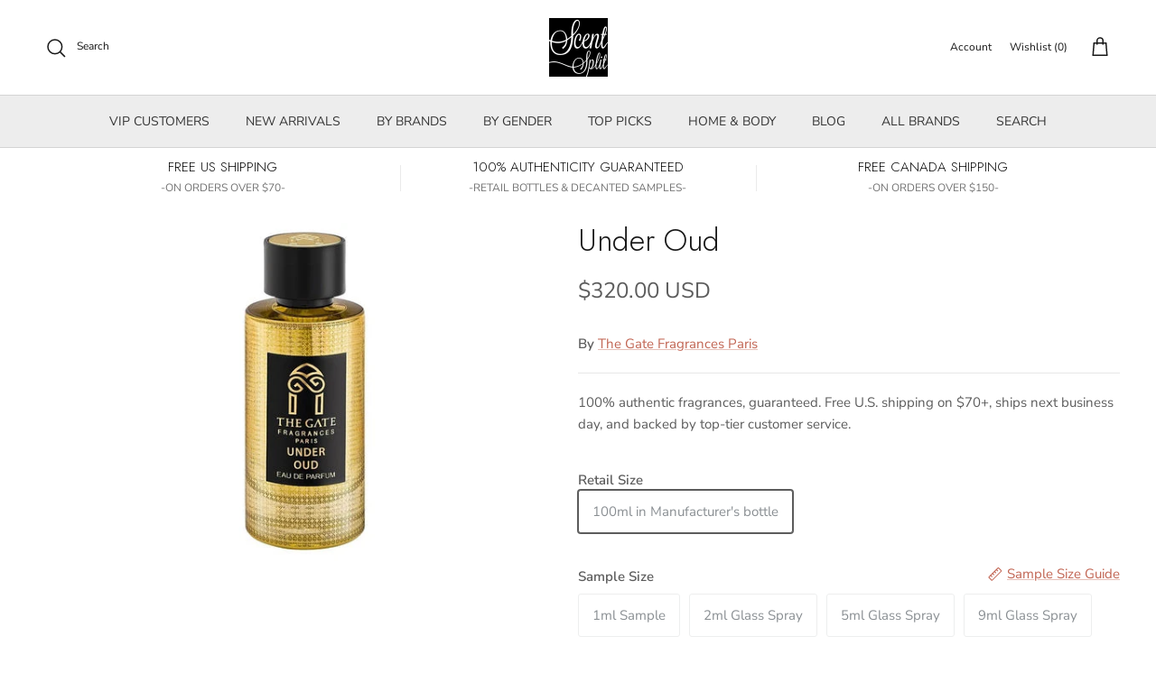

--- FILE ---
content_type: text/html; charset=utf-8
request_url: https://www.scentsplit.com/search?q=handle:%22after-hours-with-emily%22%20OR%20handle:%22sandalwood-edit-by-scenttakes%22%20OR%20handle:%22cozy-vanilla-chosen-by-scenttakes%22%20OR%20handle:%22fall-favorites-apple-edition%22%20OR%20handle:%22the-gate-fragrances-paris-under-oud-sample-decants%22&type=product&view=bss.product.labels
body_size: 1305
content:
[{"id":7543456268488,"title":"Under Oud","vendor":"The Gate Fragrances Paris","tags": ["Benzoin","BF20","Castoreum","Cedar","Eau de Parfum","For Her","For Him","Geranium","In Production","Musk","notx","Oak","Olibanum","Oud","Patchouli","Plum","PO-DISABLED","retail","Saffron","Sage","Sandalwood","spo-default","spo-enabled","spo-notify-me-disabled","Tonka Bean","Vanilla","Vetiver"],"handle":"the-gate-fragrances-paris-under-oud-sample-decants","available":true,"inventory":2,"compare_at_price_max":0,"compare_at_price_min":0,"price":699,"price_max":32000,"price_min":699,"publish_at":"2023-05-02 21:36:05 -0500","inventory_management":"shopify","inventory_policy":"continue","variants": [{"id":42661658689736,"title":"100ml in Manufacturer's bottle","available":true,"image":null,"price":32000,"inventory_management":"shopify","inventory_policy":"continue","compare_at_price":0,"quantity":2},{"id":42661658722504,"title":"1ml Sample","available":true,"image":null,"price":699,"inventory_management":"shopify","inventory_policy":"deny","compare_at_price":0,"quantity":278},{"id":42661658755272,"title":"2ml Glass Spray","available":true,"image":null,"price":1299,"inventory_management":"shopify","inventory_policy":"deny","compare_at_price":0,"quantity":139},{"id":42661658788040,"title":"5ml Glass Spray","available":true,"image":null,"price":2599,"inventory_management":"shopify","inventory_policy":"continue","compare_at_price":0,"quantity":55},{"id":42661658820808,"title":"9ml Glass Spray","available":true,"image":null,"price":4399,"inventory_management":"shopify","inventory_policy":"continue","compare_at_price":0,"quantity":30}],"collections": [627118833864,159634116,159634052,600234557640,162123588],"format_money": "\u003cspan class=money\u003e${{amount}} USD\u003c\/span\u003e"},{"id":8270104625352,"title":"After-Hours with Emily","vendor":"Scent Split","tags": ["Bergamot","Eucalyptus","Fig","In Production","Iris","judgeme_excluded","Lavender","Musk","new","Oak","Orange","SEARCHANISE_IGNORE","spo-cs-disabled","spo-default","spo-disabled","spo-notify-me-disabled","Tea","Tonka Bean","Whiskey"],"handle":"after-hours-with-emily","available":true,"inventory":180,"compare_at_price_max":0,"compare_at_price_min":0,"price":4900,"price_max":4900,"price_min":4900,"publish_at":"2026-01-20 03:44:59 -0600","inventory_management":"shopify","inventory_policy":"deny","variants": [{"id":44903433142472,"title":"Default Title","available":true,"image":null,"price":4900,"inventory_management":"shopify","inventory_policy":"deny","compare_at_price":null,"quantity":180}],"collections": [578705195208,157328834648],"format_money": "\u003cspan class=money\u003e${{amount}} USD\u003c\/span\u003e"},{"id":8258799370440,"title":"Fall Favorites: Apple Edition","vendor":"Scent Split","tags": ["Amber","Bergamot","Caramel","Cedar","Cinnamon","Cocoa","In Production","judgeme_excluded","Musk","Oak","SEARCHANISE_IGNORE","spo-cs-disabled","spo-default","spo-disabled","spo-notify-me-disabled","Vanilla"],"handle":"fall-favorites-apple-edition","available":true,"inventory":14,"compare_at_price_max":0,"compare_at_price_min":0,"price":4900,"price_max":4900,"price_min":4900,"publish_at":"2025-11-23 00:00:50 -0600","inventory_management":"shopify","inventory_policy":"deny","variants": [{"id":44857148047560,"title":"Default Title","available":true,"image":null,"price":4900,"inventory_management":"shopify","inventory_policy":"deny","compare_at_price":null,"quantity":14}],"collections": [157328834648,627087802568],"format_money": "\u003cspan class=money\u003e${{amount}} USD\u003c\/span\u003e"},{"id":8266485727432,"title":"Sandalwood Edit by Scenttakes","vendor":"Scent Split","tags": ["Benzoin","Ginger","In Production","Iris","judgeme_excluded","Musk","Oak","Resins","Sandalwood","SEARCHANISE_IGNORE","spo-cs-disabled","spo-default","spo-disabled","spo-notify-me-disabled","Tonka Bean","Vanilla"],"handle":"sandalwood-edit-by-scenttakes","available":false,"inventory":null,"compare_at_price_max":0,"compare_at_price_min":0,"price":4500,"price_max":4500,"price_min":4500,"publish_at":"2026-01-07 04:16:23 -0600","inventory_management":null,"inventory_policy":null,"variants": [{"id":44892665839816,"title":"Default Title","available":false,"image":null,"price":4500,"inventory_management":"shopify","inventory_policy":"deny","compare_at_price":null,"quantity":-197}],"collections": [157328834648,627087802568],"format_money": "\u003cspan class=money\u003e${{amount}} USD\u003c\/span\u003e"}]

--- FILE ---
content_type: text/javascript; charset=utf-8
request_url: https://www.scentsplit.com/cart.js
body_size: -9
content:
{"token":"hWN7ypWT0KejYQHrL5nKokfC?key=ea41b8a02ebc99532a0093a3f32873b2","note":"","attributes":{},"original_total_price":0,"total_price":0,"total_discount":0,"total_weight":0.0,"item_count":0,"items":[],"requires_shipping":false,"currency":"USD","items_subtotal_price":0,"cart_level_discount_applications":[],"discount_codes":[]}

--- FILE ---
content_type: text/javascript; charset=utf-8
request_url: https://www.scentsplit.com/products/the-gate-fragrances-paris-under-oud-sample-decants.js
body_size: 1412
content:
{"id":7543456268488,"title":"Under Oud","handle":"the-gate-fragrances-paris-under-oud-sample-decants","description":"\u003cp\u003eUnder Oud  by The Gate Fragrances Paris is a \u003cstrong\u003eWoody Spicy\u003c\/strong\u003e fragrance for \u003cstrong\u003eWomen \u0026amp; Men\u003c\/strong\u003e. \u003c\/p\u003e\u003cp\u003eA pure oriental flavor of sophisticated oud gardens brings us to the final destination of the golden treasures, enriched with authentic tastes of the Middle East soul.\u003cbr\u003e\u003cbr\u003eThe Under Oud fragrance combines the secrecy of the most expensive oud, which is translated into hot and bracing notes of pepper, aromatic olibanum, powdery geranium, soft sage and dark plum at the top, intimates saffron, fir balsam, Siberian fir needle and a mixture of cedar, vetiver and sandal wood vibrations in the heart refine the special, rich signature of the perfume. Sweet and daring vanilla, seductive tonka beans and oud, animalic musk and wet lichen enhances oriental authenticity.\u003c\/p\u003e\u003cp\u003eRelease Year: \u003cstrong\u003e2018\u003c\/strong\u003e\u003c\/p\u003e\u003cp\u003eConcentration: \u003cstrong\u003eEau de Parfum\u003c\/strong\u003e\u003c\/p\u003e\u003cp\u003eNose: \u003cstrong\u003e  \u003c\/strong\u003e\u003c\/p\u003e\u003cp\u003e\u003cstrong\u003e \u003c\/strong\u003e\u003c\/p\u003e\u003cp\u003e\u003cstrong\u003eNotes: \u003c\/strong\u003e\u003c\/p\u003e\u003cp\u003eTop notes: Pepper, Olibanum, Geranium, Sage and Plum.\u003cbr\u003eMiddle notes: Balsam Fir, Fir, Vetiver, Sandalwood, Saffron, Patchouli and Cedar.\u003cbr\u003eBase notes: Castoreum, Vanilla, Benzoin, Tonka Bean, Agarwood (Oud), Musk, Guaiac Wood and Moss.\u003c\/p\u003e\u003cp\u003e\u003cstrong\u003eIngredients: \u003c\/strong\u003eAlcohol Parfum (Fragrance), Aqua (Water), Coumarin, Citronellol, Alpha Iso methyl Ionone, Limonene, Geraniol, Benzyl Benzoate, Linalool, Eugenol, Benzyl Cinnamate, Isoeugenol, Farnesol, Citral.\u003c\/p\u003e","published_at":"2023-05-02T21:36:05-05:00","created_at":"2023-04-25T15:16:57-05:00","vendor":"The Gate Fragrances Paris","type":"Perfume \u0026 Cologne","tags":["Benzoin","BF20","Castoreum","Cedar","Eau de Parfum","For Her","For Him","Geranium","In Production","Musk","notx","Oak","Olibanum","Oud","Patchouli","Plum","PO-DISABLED","retail","Saffron","Sage","Sandalwood","spo-default","spo-enabled","spo-notify-me-disabled","Tonka Bean","Vanilla","Vetiver"],"price":699,"price_min":699,"price_max":32000,"available":true,"price_varies":true,"compare_at_price":0,"compare_at_price_min":0,"compare_at_price_max":0,"compare_at_price_varies":false,"variants":[{"id":42661658689736,"title":"100ml in Manufacturer's bottle","option1":"100ml in Manufacturer's bottle","option2":null,"option3":null,"sku":"ZRTL - THE GATE FRAGRANCES PARIS@100_7543456268488","requires_shipping":true,"taxable":true,"featured_image":null,"available":true,"name":"Under Oud - 100ml in Manufacturer's bottle","public_title":"100ml in Manufacturer's bottle","options":["100ml in Manufacturer's bottle"],"price":32000,"weight":501,"compare_at_price":0,"inventory_quantity":2,"inventory_management":"shopify","inventory_policy":"continue","barcode":"3715678771363","quantity_rule":{"min":1,"max":null,"increment":1},"quantity_price_breaks":[],"requires_selling_plan":false,"selling_plan_allocations":[]},{"id":42661658722504,"title":"1ml Sample","option1":"1ml Sample","option2":null,"option3":null,"sku":"THE GATE FRAGRANCES PARIS@1_7543456268488","requires_shipping":true,"taxable":true,"featured_image":null,"available":true,"name":"Under Oud - 1ml Sample","public_title":"1ml Sample","options":["1ml Sample"],"price":699,"weight":1,"compare_at_price":0,"inventory_quantity":50,"inventory_management":"shopify","inventory_policy":"deny","barcode":"","quantity_rule":{"min":1,"max":null,"increment":1},"quantity_price_breaks":[],"requires_selling_plan":false,"selling_plan_allocations":[]},{"id":42661658755272,"title":"2ml Glass Spray","option1":"2ml Glass Spray","option2":null,"option3":null,"sku":"THE GATE FRAGRANCES PARIS@2_7543456268488","requires_shipping":true,"taxable":true,"featured_image":null,"available":true,"name":"Under Oud - 2ml Glass Spray","public_title":"2ml Glass Spray","options":["2ml Glass Spray"],"price":1299,"weight":2,"compare_at_price":0,"inventory_quantity":50,"inventory_management":"shopify","inventory_policy":"deny","barcode":"","quantity_rule":{"min":1,"max":null,"increment":1},"quantity_price_breaks":[],"requires_selling_plan":false,"selling_plan_allocations":[]},{"id":42661658788040,"title":"5ml Glass Spray","option1":"5ml Glass Spray","option2":null,"option3":null,"sku":"THE GATE FRAGRANCES PARIS@5_7543456268488","requires_shipping":true,"taxable":true,"featured_image":null,"available":true,"name":"Under Oud - 5ml Glass Spray","public_title":"5ml Glass Spray","options":["5ml Glass Spray"],"price":2599,"weight":5,"compare_at_price":0,"inventory_quantity":50,"inventory_management":"shopify","inventory_policy":"continue","barcode":"","quantity_rule":{"min":1,"max":null,"increment":1},"quantity_price_breaks":[],"requires_selling_plan":false,"selling_plan_allocations":[]},{"id":42661658820808,"title":"9ml Glass Spray","option1":"9ml Glass Spray","option2":null,"option3":null,"sku":"THE GATE FRAGRANCES PARIS@9_7543456268488","requires_shipping":true,"taxable":true,"featured_image":null,"available":true,"name":"Under Oud - 9ml Glass Spray","public_title":"9ml Glass Spray","options":["9ml Glass Spray"],"price":4399,"weight":9,"compare_at_price":0,"inventory_quantity":30,"inventory_management":"shopify","inventory_policy":"continue","barcode":"","quantity_rule":{"min":1,"max":null,"increment":1},"quantity_price_breaks":[],"requires_selling_plan":false,"selling_plan_allocations":[]}],"images":["\/\/cdn.shopify.com\/s\/files\/1\/0986\/0644\/files\/Under-Oud-Perfume-Cologne-The-Gate-Fragrances-Paris-sample-decants-SCENTSPLIT.jpg?v=1743659318"],"featured_image":"\/\/cdn.shopify.com\/s\/files\/1\/0986\/0644\/files\/Under-Oud-Perfume-Cologne-The-Gate-Fragrances-Paris-sample-decants-SCENTSPLIT.jpg?v=1743659318","options":[{"name":"Size","position":1,"values":["100ml in Manufacturer's bottle","1ml Sample","2ml Glass Spray","5ml Glass Spray","9ml Glass Spray"]}],"url":"\/products\/the-gate-fragrances-paris-under-oud-sample-decants","media":[{"alt":"Under Oud-The Gate Fragrances Paris samples \u0026 decants -Scent Split","id":26690487681224,"position":1,"preview_image":{"aspect_ratio":0.8,"height":400,"width":320,"src":"https:\/\/cdn.shopify.com\/s\/files\/1\/0986\/0644\/files\/Under-Oud-Perfume-Cologne-The-Gate-Fragrances-Paris-sample-decants-SCENTSPLIT.jpg?v=1743659318"},"aspect_ratio":0.8,"height":400,"media_type":"image","src":"https:\/\/cdn.shopify.com\/s\/files\/1\/0986\/0644\/files\/Under-Oud-Perfume-Cologne-The-Gate-Fragrances-Paris-sample-decants-SCENTSPLIT.jpg?v=1743659318","width":320}],"requires_selling_plan":false,"selling_plan_groups":[]}

--- FILE ---
content_type: application/javascript; charset=utf-8
request_url: https://searchanise-ef84.kxcdn.com/preload_data.8D0r8p2Y8b.js
body_size: 13922
content:
window.Searchanise.preloadedSuggestions=['tom ford','parfum de marly','baccarat rouge 540','parfums de marly','by kilian','bianco latte','bond no 9','serge lutens','creed aventus','ex nihilo','le labo','mind games','boadicea the victorious','yves saint laurent','initio parfums','jean paul gaultier','tiziana terenzi','house of bo','fragrance du bois','louis imagination','grand soir','roja dove','baccarat rouge','arabian oud','ormonde jayne','louis v','xerjoff naxos','angels share','jo malone','le labo another 13','god of fire','giorgio armani','stronger with you','dolce and gabbana','vanilla powder','dries van noten','portrait of a lady','escapade gourmand','juliette has a gun','imaginary authors','roja elysium','maison crivelli','carolina herrera','maison margiela','gris charnel','givenchy gentleman','oud for greatness','mancera cedrat boise','musk therapy','perfume de marly','nishane ani','tom ford oud wood','navitus parfums','clive christian','byredo bal d\'afrique','diptyque philosykos','bdk parfums','guidance amouage','amouage reflection','spicebomb extreme','delina exclusif','creed samples','angel dust','santal 33 eau de parfum le labo','roja parfums','orto parisi','profumum roma','guerlain sample','mojave ghost','layton parfums de marly','hibiscus mahajád','fire at will','kay ali','blanche bete','side effect','vibrato sospiro','house of sillage','frederic malle','burberry her','love don\'t be shy','bleu de','tobacco vanille','by killian','nishane hacivat','ds & durga','oud mood','black opium','born to stand out','creed silver mountain water','one day','acqua di parma','goldfield and banks','tom ford lost cherry','lorenzo pazzaglia','happy dust','gourmand vanilla','erba pura','black phantom','maison francis kurkdijan','blue talisman','city rhythm','amouage guidance','white rice','mango skin','the harmonist','eau duelle','theodoros kalotinis','tihota indult','montale intense cafe','kilian angel\'s share','baby cat','paco rabanne','mon guerlain','valaya parfums de marly','mont blanc','molecule one','hilde soliani','prada l\'homme','diptyque orpheon','orange blossom','good girl','green irish tweed','memo paris','baccarat rouge 540 perfume','liquides imaginaires','absolute aphrodisiac','spice bomb','jazz club','initio side effect','house of oud','light blue','chanel no 5','francis kurkdjian','black orchid','ysl y for men','armani code','ex nihilo fleur narcotique','gisada ambassador intense','gucci guilty','adi ale van','filippo sorcinelli','ella k','maison margiela replica','the one','terre d’hermès','m micallef','matiere premiere','atelier cologne','atelier des ors','sora dora','fugazzi angel dust','gypsy water','s boy','santa maria novella','dolce and gabbana the one','andrea maack','diptyque eau duelle','xerjoff 40 knots','lick me','gourmand scents','musc ravageur','simone andreoli','yves saint laurent tuxedo','tobacco honey','coconut perfume','black afgano','xerjoff dama bianca','imagination by louis','van cleef & arpels','torino21 xerjoff','escentric molecules','by the fireplace','marshmallow note','green tea','electimuss imperium','halfeti penhaligon\'s','cotton candy','byredo mojave ghost','chris collins','henry rose','gisada ambassador','fleur de peau','this is her','parfums de marly delina','hundred silent ways','born in roma','tom ford fucking fabulous','creed aventus cologne','bond no','thierry mugler','white musk','mula mula','mancera instant crush','royal crown','lost cherry','ganymede marc-antoine barrois','akro bake','valentino uomo','maison mataha','extrait de parfum','carlisle parfums de marly','ambre nuit','the house of oud','clean reserve','blonde amber','ded cool','bdk gris charnel','rosendo mateu no 5','superz morocco','london fog','sedley parfums de marly','thomas kosmala','inexcusable evil','oud satin wood','silky woods','oriana parfums de marly','reflection man','sospiro perfumes','kajal lamar','bianco latte giardini di toscana','jousset parfums','tam dao','club de','jean paul','alexandria ll','straight to heaven','scents of wood','juliette has a gun not a perfume','royal oud','bond no 9 bond','black tea','precious liquid','virgin island water','vanilla haze','the maker','jusbox perfume','red tobacco','vilhelm parfumerie','leisure in paradise','acqua di','grey vetiver','lune feline','blue sapphire','ylang in gold','comme de garcons','aqua di parma','bvlgari man','gentle fluidity','stronger with you absolute','ellis brooklyn','you or someone like you','versace dylan blue','armani prive','xerjoff italica','ysl myself','guerlain vanilla','une nuit','xerjoff lira','montale arabians tonka','atomic rose','initio rehab','valentino in rome','minuit et demi','blonde amber clive christian','bohemian lime','skin scent','alien mugler','wave child','printemps blanc','tobacco oud','hypnotizing fire','hypnotic poison','ysl y','tom ford tobacco vanille','pacific rock moss','unknown pleasure','noir extreme','xerjoff casamorati','instant crush','homme intense','most wanted','lily of the valley','sauvage sample','pas ce soir','aqua di gio profumo','reflection 45 man','bal d afrique','escapade gourmande','scentologia synergy','carner barcelona','odyon dubai scorpion intense','fresh scents','xerjoff nio','vanilla sex','sugar leather','merchant of venice','yves saint laurent l\'homme','tres chere mizensir','comme des garcons','african leather','libre intense','bora bora','gritti duchessa','giardini di toscana','althair parfum de marly','amber oud','fruity scent','queening by mind games','prada luna rossa','roses vanille','nishane nefs','francesca bianchi','pierre guillaume','mancera red tobacco','french defense','regime tears','blue de','poets of berlin','byredo blanche','byredo gypsy water','amouage interlude','remember me','one million','rouge malachite','new notes','salt and pepper','lake and sky','summer fragrance','j scent','tuscan leather','one umbrella for two','vanilla woods','bad boy','resala arabian oud','double vanille','unisex fragrance','black tie','for your love mizensir','arabian tonka','parisian musc','dolce & gabbana','love don’t be shy','the most wanted','tauer perfumes','oud satin','sarah baker','jimmy choo','layton exclusif','le beau le parfum','sunset hour','gucci flora','tom ford noir','l\'artisan parfumeur','little flower','lust in paradise','triumph of','happy dust narcotica','carnal flower','le labo bergamote 22','de marly','ultra male','la nuit l\'homme','musk fragrances','a la rose','etat libre d’orange','vanilla planifolia','guidance 46 amouage','tom ford noir extreme','ingenious ginger','tonka cola','azzaro pour homme','do son','narcotic delight','creed royal oud','out lands','flower bomb','tom ford black orchid','clue perfumery','pana dora','meo fusciuni','paco rabanne 1 million','tuxedo yves saint laurent','soleil blanc','desir toxic','essential parfums','ave maria','ck one','pink pepper','erba gold','summer hammer','jovoy psychedelique','love and crime','i don’t know what','discovery set','vanilla powder extrait','velvet tonka','moonlight in heaven','sospiro vibrato','strangers parfumerie','argo fragrances','xerjoff alexandria ii','givenchy women','jany sora dora','viktor & rolf','rose fragrance','sandal wood','thomas kosmala no 4','ani nishane','cirque du soleil','valaya exclusif','bois imperiale','leau papier','iris malikhan','parfums de','room service','french riviera','perris monte carlo','xerjoff la capitale','liis bo','xerjoff erba pura','babycat saint laurent','attraction fatal','gentle gold','missing person','ghost in the shell','apple brandy','allure sport','good girl gone bad','men cologne','parfums de marly herod','pour homme','megamare orto parisi','la nuit','van cleef','my way','by draco','xerjoff starlight','valentino uomo intense','jasmine freak','cherry punk','oman luxury','double attack','dama bianca','moon carnival','the moon','wulong cha','noir de noir','greenley parfums de marly','xerjoff apollonia','creed green irish tweed','plum in cognac','santal blush','neroli portofino','histoires de parfums','chloe parfum','cinnamon notes','santal complet','strawberry notes','creed virgin island water','tales from zanzibar','fleur narcotique','jo malone wood sage and sea salt','crystal saffron','light blue intense','almond notes','bodacious the victorious','satin mood','elysium parfum','masque milano','la nuit de l\'homme','isola blu','purple molecule','god of fire stéphane humbert lucas 777','psychedelic love','dirty rice','hard candy','celeste giardini di toscana','gris charnel extrait','ds and durga','rosendo mateu','attar collection','creed viking','the yulong','female christ','nasomatto pardon','encre noir','salvatore ferragamo','coffee break','diptyque tam dao','love delight','tilia marc-antoine barrois','yin transformation','bitter peach','rose oud','moon glory','paco rabanne invictus','rouge smoking','glass blooms','beach hut man amouage','whispers in the library','unique luxury','ylang ylang','baccarat rouge 540 sample','fugazzi vanilla','steamed rainbow','palo santo','summer fragrance for men','tonka bean','vanille antique','fruity floral','iso e super','coffee addict','invictus victory','john varvatos','casa blanca','narco oasis','jubilation xxv','naxos xerjoff','memo african leather','boss bottle','aqua di','de chanel','pantheon roma','cool water','raspberry notes','solar blossom','gentleman givenchy','black saffron','sugar kisses','la danza delle libellule','breathe me','day three','gossip night','le lion','roja creation e','hermes un jardin','blessed baraka','amyris homme','eau sauvage','eight and bob','jovoy paris','queen of silk','byredo bibliotheque','celine black','coco channel','dulce diablo','a lab on fire','porthole loumari','gift card','impadia bdk','ralph lauren','vanilla musk','spice bomb extreme','sweet vanilla','enigma roja','toskovat inexcusable evil','perfumes de marly','santal austral','gntonic m micallef','la vie est','lust in paradise by ex nihilo','the noir','percival parfums de marly','thameen carved oud','channel all','tony iommi','french lover','pink me up','kirke tiziana terenzi','aventus for her','choux choux','new york','secretions magnifique','cheeky smile','fan your flames','absolu aventus','bon parfumeur','sauvage eau de parfum','office for men','poets of','celestial object','the matcha','ice cream','white tea','remember me jovoy','silver mountain water','women perfume','tom ford soleil blanc','naomi goodsir','powdery scent','royal crown sultan','perfect oud','passion fruit','feve delicious','v canto','cedar chic','ethereal wave','meliora eau de parfum','jorum studio','eros flame','creed millesime imperial','paris corner','floral street','serge lutens chergui','kajal almaz','for your love','the moon frederic malle','l’eau papier','ds durga','kilian black phantom','pistachio notes','pegasus by parfums de marly','grapefruit notes','vanille havane','the matcha 26 le labo','perfume samples','killian love dont be shy','lazy sunday morning','milk musk','bal d\'afrique','bulgari man','the noir 29 le labo','lick me michela mezzetti','scent of peace for him','citrus women','haltane parfums de marly','aoud lemon mint','oud wood','the spirit of dubai','blockade mind games','draco for him','relique d\'amour','la labo','ombré leather','indult manakara','blue madeleine','du bois','cruz del sur ii','la belle','initio musk therapy','nasomatto baraonda','black pepper','pink boa','bortnikoff fragrance','t re','peregrina thameen','eau rose','homme parfum','kajal faris','floris london','dunhill icon','blue talisman ex nihilo','mango kiss','rolling in love','naked dance','basso sospiro','lost in a dream','bubble bath','xerjoff renaissance','ginger biscuit','levant by ormonde jayne','house of','montale chocolate greedy','cassiopea tiziana terenzi','amber musk','commodity velvet','lost in paris','superz memories gold','miu miu','crystal noir','liis studied','patchouli sandalwood','francis kurkdjian masculine','nest fragrance','perfumer h','11 11 eau de parfum','intense cafe','narciso rodriguez','encens suave','burlington 1819 roja','maison tahite','very good girl','delizia perfume','moresque soul batik','clive christian x','le de','earl grey','acqua di gio','fat electrician','myrrh & tonka jo malone','akro awake','stéphane humbert lucas','amore cafe','princess kilian','oud bouquet','fresh cream','oud satin oud','dom rosa','obvious parfums','nishane hundred silent ways','wanted by night','not a perfume','back to black kilian','villa erbatium','mancera roses vanille','raw gold','roja enigma','gioiosa profumum roma','pacific park','under the lemon tree','banana republic','unique\'e luxury','dolce light blue','followed by','mon paris','musc k','mizensir perfect oud','andy tauer','the merchant of venice','clean skin','beach walk','man in black','arabians tonka','ani x','sea salt','santal royal','arabian knight','amber nuit','santal calling','whipped cream','jasmine tea','vietnamese coffee','game of','caramel vanilla','tears regime','l d','parle moi de parfum','äican kajal','tom ford beau de jour','mugler alien','guerlain tonka','dirty milk','le male le jean paul gaultier','radical rose','coco vanille','1 million lucky','rose of no man`s land','pi givenchy','city of stars','diptyque do son','sugar addict','blue heart','viktor and rolf spicebomb','but not today','black currant','penhaligon\'s halfeti','tom ford vetiver','creme brulee','creed aventus for her','pegasus exclusif','paradis des sens','sparkling jo','liis floating','plum japonais','mes bisous','bleu de parfum','lartisan parfumeur','dior sample','mind games double attack','hind al oud','sand dance','amouage jubilation xxv','bdk pas ce soir','hermes terre hermes','lift me up','creation e','le labo santal 33','amber vanilla','s boy him','carolina herrera men','jazz club maison martin margiela','dylan blue','chasing scents','1861 naxos by xerjoff','hind al oud ahojas','milky musk','tom ford cherry','brown sugar','fire at will jovoy paris','maison mataha escapade gourmande','love dont be shy','changing constance','casablanca lily','fig porn','scent of peace','original santal','creed erolfa','narcotic v','choco musk','iris silver mist','white floral','xerjoff torino21','fruity gourmand','tea for two','costa azzurra','sol de','milk orchid','ivory route','love me latte','rania j','lira xerjoff','new york night','accident a vanilla','atomic rose initio','gaiac 10 tokyo le labo','blue sapphire boadicea the victorious','xerjoff richwood','osmanthus scent','pear inc','acqua di parfum','girl of now','donna born in roma','lait de biscuit','versace eros','smoking hot','maison louis','for her','lyric man','another 13 eau de parfum','intoxicated by kilian','father figure','parfums de nicolai','tabac rose','elysium by roja parfums','pure havane','rogue perfumery','universal flower','hiram green','aqua media','cherry smoke','elizabeth arden','sex and the sea','musk k','ramon monegal','love be shy','polo red','white amber','azora attar','our for greatness','kilian angels share','coco noir','scandal parfum','nobile 1942 la danza','interlude black iris','la vie','nota sugar','the most wanted parfum','memo sintra','xerjoff mefisto','i dont know what','azzaro by','dominique ropion','spirit of kings','boy for him','quentin bisch','carmina creed','dannam parfum','love tuberose','oud jaune intense','parfum marly oajan','superz soho','dear polly','keiko mecheri','lamar kajal','pacific rock flower','chanel chanel','fucking fabulous','guilty crush','matcha meditation','le gourmand','perfume head','penhaligon\'s cairo','classic chanel','cowboy grass','safanad parfums de marly','musc moschus','savage men','carolina herrera women','mystic sugar','musc rose','40 knots xerjoff','jasmine rouge','house of brandt','de profundis','lost alice','plume impression','angel share kilian','coven andrea maack','african rooibos','angel share','home ideal','beaufort london','maison violet','match made in heaven','green sapphire','bois imperial','indigo smoke','caswell massey','dolce and gabbana light','replica the fireplace','caramel note','armani my way','the only one','gucci oud','gin tonic','bon bon','santal basmati','bloody wood','afternoon swim','love in white','eau de space','afternoon delight','roses on ice','vanilla antique','mazzolari vaniglia','parfum de marly layton','mont blanc legend','guava sorbet','electric cherry','prada amber','xerjoff tony iommi','nearly nude','atelier materi','bamboo harmony','side effect initio','london spice','brown girl','byredo sample','the night','libre le parfum','jo malone orange blossom','sweetie aoud','mizensir for your love','gisada ambassador men','herod parfums de marly','acqua viva','christian provenzano','l homme','royal tobacco','lorenzo villoresi','tom ford vanilla sex','en passant','piano santal','accento overdose','byredo sundazed','by kilian apple brandy','tom ford tuscan leather','pink molecule','chocolate queen','fille en aiguilles','sandalwood temple','vanilla milk','juliet has a gun','sacred wood','olfactive studio','oud maracuja','viva la juicy','triumph of ba','xerjoff uden','dark lord','hacivat nishane','ilio diptyque','paradise garden','paragon initio','pear gelato','flowerbomb viktor&rolf','the night frederic malle','clive christian no 1','the hedonist','duchessa gritti','burberry men','les indemodables','le beau','gentle silver','marc-antoine barrois','super cedar','leisure in paradise by simone andreoli','bvlgari omnia','soleil neige','one day jasmine tea','ambre sultan','passage d\'enfer','creed wind flowers','creed carmina','la mar','gallagher fragrances','beau de jour','luna rossa','juicy couture','papillon artisan perfumes','tom ford neroli portofino','veronique gabai','wulong cha x','pineapple notes','venom incarnat','tabacco vanilla','symphonium xerjoff','honey aoud','winter palace','escape gourmand','printemps blanc maison mataha','roja danger','bright crystal','baie 19 le labo','drunk lovers','vanille fatale','pikovaya dama','alghabra parfums','eau de parfum','creed spice and wood','slumber house','borabora giardini di toscana','nasomatto black afgano','tom ford bitter peach','torino22 xerjoff','roja parfums aoud','arabian oud rosewood','limonata narcotica','last birthday cake','creed himalaya','crush on me','amber aoud','pure s','hormone paris','this is him','blanche byredo','apple brandy on the rocks','italica by xerjoff','just box','white suede','vanilla oud','mancera holidays','allure homme','arquiste parfumeur','vacation by vacation','maison francis','intense cedrat boise','blu atlas','d.s & durga','grand soiree','creed absolu aventus','de los santos','aqua di gio','perfume red','playing with the devil','roja oligarch','1969 parfum de histoires de parfums','the blazing mr sam penhaligon\'s','dolce gabbana','the different company','mancera aoud lemon mint','age of innocence','carved oud','moon milk','vanilla gourmand','mad et len','honey tobacco','debaser ds and durga','neroli oranger','bronze goddess','tutu gritti','tom ford santal blush','yves saint laurent y','ex idolo love & crime','cape heartache','kilian love don\'t be shy','diaghilev parfum','pink sugar','sweet tooth','poison girl','marshmallow musk','oajan parfums de marly','zaharoff signature pour homme','byron parfum','bois du portugal','green apple','kheir fragrance','initio absolute aphrodisiac','more than words','maison francis kurkdijan baccarat rouge','memoirs of a perfume collector','shay and blue','girl of the year','jump up and kiss me','what about pop','prada lhomme','russian tea','premier figuier','toi toi toi','vodka on the rocks','mdci parfums','habit rouge','clive christian blonde amber','arabian oud kalemat black','new york oud','philosykos parfum','byredo vanille antique','skin musk','ex idolo','molecule 02 escentric molecules','sonic flower','cassili by parfums de marly','cedrat boise mancera','aqua celestia','original vetiver','vertus vanilla oud','the harmonies','scent split','pine tree','l\'orchestre parfum','costume national','mandarino di amalfi','bubble gum','polo green','vanilla skin','zaharoff signature','another 13 le labo','buontalenti profumo di firenze','to summer','lancome oud bouquet','birth of venus','rock rose','amouage sunshine','diptyque eau rose','stronger with you intensity','men citrus','shaghaf oud','interlude man','ebene fume','sel marin','perfume extrait','prada candy','liis ethereal wave','discovery sets','serge luten','tom ford oud','musc pallas','le male','note vanillee m micallef','cry baby','hypnotic fire','zarko perfume','de nuit','comptoir sud pacifique','dolce melodia sospiro','houbigant fougere royale','oriza legrand','walk the sea','passion island','sailing day','je ne sais quoi','y le parfum','marshmallow notes','synergy scentologia','white on white','chabaud lait de biscuit','gritti gossip','french flower','snow moon magic','vanilla cake','uden overdose','valentino in','angle share','mercurial cashmere','eau de gingembre','terroni orto parisi','cosmic pepper','cherry blossom','power self','green vanille','divine vanille','givenchy gentleman givenchy','nearly noon','maison marie','peach fragrance notes','at the barbers','teo cabanel','byredo pulp','blue agave','snif sweet ash','material amouage','maison fragrances','moth and rabbit','ch bad boy','neroli amara','for him','tiziana terenzi ursa','woman in gold','indult tihota','sweet botswana','angel nova','love o','drunk saffron','chapel factory','daniel josier','keep glazed','ylang ylang nosy be','oud silk','navitus parfum','le labo rose 31','nosferatu by','beach hut man','fleur de lalita','love o matic','memories gold','memoirs of a trespasser','new york intense','back to black','amouage overture','vanilla vibes','morn to dusk','by redo','scarlet poppy','mula mula byron','rock river','lactonic perfumes','i am trash','amore coffee','oolong tea','diptyque tempo','autumn vibes','mojave ghost absolu','journey man','thameen regent leather','love delight amouage','desert dawn','sphinx parfum','viva more','mod vanilla','manakara indult','tom ford noir extreme parfum','perfume oil','armani code parfum','young rose','babycat yves saint laurent','bruno acampora','dates delight','widian london','james heeley','oud nude','a la rose by maison','when the rain stops','i want choo','tom ford tobacco oud','scent of wood','vanille de tahiti','coconut milk','avignon comme des garcons','whiff of waffle cone','killian straight to heaven','hindu kush','eyes closed','mr sam','sticky fingers','black vanilla','alexandria fragrances','gardenia fragrances','satin oud','the one luminous night','vanilla 28 eau de parfum','il padrino','gourmand fragrances','wavechild room 1015','parisian musk','crab apple blossom','ambergris note','mens cologne','gentle perfume','ambroxan molecule','pure poison','maison margiela by the fireplace','paradis des sens valhalla','tom for','la tulipe','amouage reflection man','jasmine rice','accident a la vanilla','olene diptyque','lune feline atelier des ors','tom ford leather','ambrosia imperiale','wood sage sea salt','jo loves','1907 boadicea the victorious','imagination louis','la playa','eros versace','by rose','le monde gourmand','white amber cave','vanilla patchouli','dora dora','caden omanluxury','kenzo for men','malibu party in the bay','rain tea','de nuit intense','sacred bond','la vi est belle','lalique encre noire','honey oud','stricnina v canto','angel muse','st rose','perfum de marly','fall scent','bond no 9 scent','sea notes','tom ford vanilla','maison crivelli hibiscus mahajad','le labo matcha','sunset caramel','delina rose','music for a while','imperial valley','the one edp','indecent cherry','dahab kajal','xerjoff accento','un bois vanille','donna in roma','minuit et demi fragrance du bois','boss the scent','tom ford costa azzurra','mixed emotions','scorpion intense','la rose','rose atlantic','oud for happiness','citrus riviera','franck boclet','delizia de','in this world','a city on fire','vanilla caramel','creed love in white','narcosis for her','our wood','wind flowers','lovers by fragrance du','radio bombay','pour femme','coconut vanilla','bergamask orto parisi','un jardin sur le nil','montabaco intensivo','l artisan','amber absolute','jasmine sambac','royal tobacco amouage','maison martin','vanilla bourbon','mississippi medicine','define me','terre d\'hermes','ysl l\'homme','blood orange','cherry oud','saint honore','s boy by','crème de cuir','bon bon pop','nothing but sea and','la fille de berlin','jean paul gaultier male','soy by','note vanille','vanilla perfume','silky woods goldfield & banks australia','les liquides imaginaires','prodigy by mind games','creed irish tweed','van py rum','pas de chat','sunshine woman','black sea','grand master','still life in rio','vanilla sandalwood','oud orange intense','the ghost in the shell','althaïr marly','this is not a blue bottle','vanilla voyage','sensual instinct','creed sublime vanille','burberry brit','tom ford noir de noir','roja scandal','narcotica dulce diablo','forbidden games','do san','etat libre d\'orange','atelier des','killian intoxicated','viva mor','la capitale xerjoff','fico di','oceania roja','artisan pure','death and floral','old fashioned','milky dragon','mona di orio','lost in paradise','henry jacques','oud wood parfum','tomato leaf','the gate','madagascar vanilla','oak moss','gucci pour homme','bois de','panettone milano','promise frederic malle','11 11 lake & skye','morning chess','no vanilla','1 million prive','l\'eau papier','isola blu roja dove','apollonia xerjoff','amouage jubilation','blue noir','incident diplomatique','nio xerjoff','azzaro the','rum notes','lemon tart','men’s cologne','van extasyx','l\'air du desert marocain','ajmal amber wood','orange sanguine','fig tea','strangelove nyc','la danza','diptyque rose','tony iommi monkey special','encore une fois','jardins de','winter fragrance','white on white xerjoff','mind games blockade','mancera sicily','creed vetiver','she was an anomaly','amyris eau de parfum','lionora mind games','aqua universal is','montale honey aoud','turkish rose','mystery tobacco','egyptian musk','prada luna','santa maria','hypnotic musk','unisex all year','mancera samples','athalia parfums de marly','exit the king','byredo black saffron','flower of immortality','addictive vibration','alluring fig','encre noire','givenchy pi','diptyque perfumes','al oud','eve gourmand','libertine fragrance','minnie mouse','via cavour 1','mornings in','the rose','tobacco vanilla','rice milk','dolce amalfi','un jardin','anelo pernoire','xtra milk','vert malachite','blanc explorer','si armani','superz budapest','cirque du soleil l\'eau de parfum','petrichor perfume','chance eau','liquid imaginaires','comes des garcons','bake akro','love don’t be shy kilian','bvlgari man in','warm and spicy','bleu electric','min new york','ruby red','for strange women','marc antoine barrois ganymede','black gemstone','rose saltifolia','abdul samad al qurashi','white chocolate','diptyque fleur de peau','tom ford velvet orchid','angel dust fugazzi','thomas de','remarkable people','fougere d\'argent','roja isola blu','tobacco mandarin','for him cologne','aventus cologne','ode to dullness','eight & bob','the bewitching jasmine','town and country','moonlight in heaven by kilian','tom ford rose','summer of','peche cardinal','van py rhum','di ser','fragrance one','de fleur','the dark side','louis imagination men','imagination by','halfeti cedar','roja elixir pour femme','trajan electimuss','mancera french riviera','hotel cotton','carnal flower frederic malle','tempt me not','mentor mind games','aventus absolu','apricot notes','tom ford vanilla fatale','for men','yves saint laurent y eau de parfum','black iris','velvet haze','hugo the scent','solstice scent','ramon bejar','vanilla sky','vivamor parfums','soleil tonka','tom ford tobacco','playing with the devil by kilian','akro dark','hugo absolute','7 minutes kheir','legend spirit','deep dark vanilla','golden dallah','oud for glory','over the musk','lys 41 le labo','tres chere','bouquet encore','armani prive rouge malachite','eau capitale','beaute du diable','craft andrea maack','bourbon vanilla','sissa by mind games','sand and skin','falling trees','initio oud for greatness','oud spanish','sunplosion simone andreoli','date for men','desert falcon','coffee note','vicebomb simone andreoli','pop heart','possibilities la','black gold','arte profumi','epico vani charnel','vanilla havane','aventus creed','dirty heaven','prada infusion','tea service','anna sui','parfums de marly layton','santal blanc','chypre palatin','rania j musc moschus','deep and desire','desert sermons','beach hut','lemon line','pierre guillaume paris','lay ali','under my skin','niche fragrances for men','architect\'s club','khamzat smesh','purple fig','miguel matos','roses musk','act one','parfume de','dream the maker','sweet vanilla montale','brompton immortals','animal notes','sucre noir','mason fragrances','venus in tuberose','no limit','creed santal','devotion intense','polo black','roja vetiver','from the garden','caban by yves saint','lipstick rose','de la','orphéon eau de parfum diptyque','chanel eau','flor de','rouge saray','love at first sight','dulce by','fig me up','i don\'t know what','marc antoine barrois','blue moon','dead cool','oud bleu intense','atlas fever','wicked good','white forest','soul of the forest','kilian princess','venom of','aqua galleria','le gourmand jousset','oud rose','bo liis','lilac love','mirage gourmand','the architects','amouage love tuberose','john varvatos artisan','meliora de marly','patchouli leaves','creed spring flower','the forward','lust for sun','mortal skin','roja haute luxe','amouage boundless','reine de nuit','la belle by','extrait parfum','as ad','victor and','un nuit','a whiff of waffle cone','shooting stars','lost cherry tom ford','tyger tyger','ysl black','jasmin et cigarette','white rice dannam','teint de neige','like this','oud marijuana','creed cologne','ardent boadicea the victorious','ch men prive','banana note','noir aphrodisiac','creed royal princess oud','eau the audacity','baraonda nasomatto','micallef parfum','de fleurs','eye of seven hills','long lasting','kilian straight to heaven','vanilla bergamot','epic man','vetiver sensual','iris poudre','honour woman','overture man','philosophy fresh','jeux de peau','wet stone','parle moi','summer street','musk ravageur','monkey special','fragrance world','a drop','miss dior','mancera velvet vanilla','on a cloud','soul batik','amouage enclave','woody aromatic','altair eau de parfum','tom ford white suede','oud wood tom ford','fig infusion','versace eros eau de perfume','fleur de','the chronic','bdk impadia','jo milano','laboratory olfactory','perfume de','nobile 1942 la danza delle libellule','wild bluebell','blanche bete liquides imaginaires','xerjoff corallo','armani with you','what the fluff','dries van','mefisto gentiluomo','amouage opus','carmelo vanilla','ocean noir','creed original santal','rirana parfume','la male','melody of the sun','bvlgari wood','women’s perfume','carioca heart','bdk velvet tonka','delta of','armani code profumo','scent trunk','back in stock','roja parfum','pure musc','tobacco toscano','rose incense','amouage material','gucci guilty absolute','gucci rush','her elixir','frankincense myrrh','le labo gaiac','mugler angel','yves saint','attar azora','bulgari black','vinegia 21 the merchant of venice','allure home','by for him','diptyque leau papier','eau sauvage parfum','roja amber aoud','soma halcyon','of the immortals','purpose amouage','cape line','bois de santal','paco rabanne olympea by paco rabanne','cacao porcelana','green spell','creed oud','viking cologne','sun goddess','marfa memo','cruz del sur','happy nuts','rock the myrrh','19-69 de parfum','ormond jayne','nishane ege','tom ford metallique','le persona','prada la femme','amouage search','vanilla crush','oud symphony','kalemat black','coconut nanas','oh sweet','new harlem','zaharoff tabac','xerjoff ivory route','nest vanilla','lab on fire','russian leather','nishane fan your flames','juice box','prada intense','orion tiziana terenzi','sun gria','state of mind','california dream','fantomas nasomatto','bodacious the','empty wishes well','portrait of a man','hair perfume','gold immortals','xerjoff casamorati 1888','blend oud','mandorle by sora dora','check please','spice and wood','cuir de russie','amouage purpose','oud noir','trouble in paradise','oriental enigma','volutes diptyque','elle xerjoff','amouage guidance 46','creed royal water','guerlain vetiver','michela mezzetti','pineapple intense','tom fors','dirty vanilla','bel ami','etat libre','tom ford black orchid parfum','acqua di sale','honeysuckle notes','spice blend','pikovaya dama xerjoff','floral woody musk','tropical scents','black lacquer','vanille leather','day three fragrance','xerjoff shooting stars','guerlain aqua','ormonde jayne ormonde man','laboratorio olfattivo','violet leaf','mango oud','hormone paris endorphin','pure musk','unique blue','april aromatics','une rose','sweet farewell','heal the way','little song','the favourite','high frequency','nefs nishane','tom ford for men','noir exquis','al rehab','ocean di','dulcis in fundo','loumari porthole','1872 for clive christian','white patchouli','bal dafrique','feminite du bois','ouverture xerjoff','bewitching yasmine','red sora dora','lavender extreme','our mood','andromeda tiziana','vanilla tana','essential parfums bois imperial','parfum de barley','le galion','sun kissed','y edp','salt and pepper precious','khaltat night','tom ford jasmin rouge','leather oud','saint laurent','ambra calabria','chopard oud','delina parfums de marly','mancera lemon line','not a sugar','sogni meo fusciuni','anarchist a','burberry london','our satin','voyage hermes','manos gerakinis','tardes carner barcelona','mysore sandalwood','desire toxic','knight of love','coconut sun','latte bianco','matiere premiere vanilla','amber oud gold edition','the noir 29','sur tes levres','angel\'s share','forgive me','lafayette number','david off','meant to be seen','aqua viva','memoir man','bulgarian rose','les sables','invictus aqua','silver musk','tango masque milano','synthetic jungle','queen of the night','myrrh shadow','signature rose','office for men fragrance one','nishane b-612','manhattan roja','african rose','amouage lyric man','town and country clive christian','the favourite penhaligon\'s','orris butter','jasmine wisp','juliette has a gun vanilla vibes','mula mula double caramel','naomi goodsir bois d\'ascese','oriza l legrand','burning barbershop','main character','rule of','spiky ex nihilo','champaca ormonde','perfumes de','tea rose','intense man','game of joy','secret tryst','lychee notes','stéphane humbert lucas 777','female christ 19-69','fils de joie','strawberry and vanilla','called echo','eau des','house of standard','wilhelm parfum','valaya by marly','clive christian men','royal amber','sirene fragrance du bois','homme cologne','matcha soft','mancera pearl','last birthday','a grove by the sea','lavender vanilla','royal bourbon','saint julep','on the beach','amyris extrait','iron duke','opus core','creed for her','instant crush mancera','no malone','celine perfume','ingenious ginger goldfield & banks','la isla blanca','electimuss mercurial cashmere','eau de savage','per se','in love with everything','sarah baker peach','wall street','sweet do nothing','safari extreme','sakura snow','marly sedley','clean musk','sacred flame','ch men','tom ford soleil neige','dark vanilla','halley tiziana terenzi','soma parfums','via cavour','every storm a serenade','the tragedy of lord george','ysl intense','black over red','big sur','jean paul gaultier le male le perfume','k k','intense oud','andalusian soul','white flowers','o feminine','cool water intense','sunshine man','tom ford grey','molecule 01 iris','eau de california','bond no scent','vol are','vetiver extraordinaire','contralto sospiro','vanitas profumum','studied by liis','toskovat anarchist','roja diaghilev','amber wood','novae vanilla','ysl la nuit de l\'homme','rose men','confessions of a','what we do is secret','tonka imperial','goldfield & banks','montale sweet vanilla','yesterday haze','soapy fragrances','kilian intoxicated','rose vanilla','le fleur','maison lancome','xerjoff kobe','guerlain tobacco','creamy vanilla','bulgari aqua','forbidden apple','purple suede','cedar wood','moon dust','un air','green leather','soft tension','eleventh hour','house of matriarch','because i am free','born screaming','oddity naked dance','sahraa fragrance du bois','xerjoff alexandria','parfums vintage','arrakis spirit of kings','floral fruity','hermes eau de','memoirs of a perfume','comme des','vibrant vetiver','club black','rose d\'arabie','epic woman','pomegranate noir','des fleur','slow dance','green sapphire boadicea the victorious','renaissance xerjoff','creed royal mayfair','paradox intense','blond amber','silent ways','raised spirit','bonbon pop','pheromone for men','one day tea','galloway parfums de marly','mandarin orange','sweet grass','pardon nasomatto','ode on','ermenegildo zegna','a midsummer dream','annick goutal','donna born in','bracken man','angel face','vilhelm parfum','tonka latte','single malt','vanilla notes','on a date','light blue dolce','creed silver mountain'];

--- FILE ---
content_type: text/javascript; charset=utf-8
request_url: https://www.scentsplit.com/products/the-gate-fragrances-paris-under-oud-sample-decants.js
body_size: 1544
content:
{"id":7543456268488,"title":"Under Oud","handle":"the-gate-fragrances-paris-under-oud-sample-decants","description":"\u003cp\u003eUnder Oud  by The Gate Fragrances Paris is a \u003cstrong\u003eWoody Spicy\u003c\/strong\u003e fragrance for \u003cstrong\u003eWomen \u0026amp; Men\u003c\/strong\u003e. \u003c\/p\u003e\u003cp\u003eA pure oriental flavor of sophisticated oud gardens brings us to the final destination of the golden treasures, enriched with authentic tastes of the Middle East soul.\u003cbr\u003e\u003cbr\u003eThe Under Oud fragrance combines the secrecy of the most expensive oud, which is translated into hot and bracing notes of pepper, aromatic olibanum, powdery geranium, soft sage and dark plum at the top, intimates saffron, fir balsam, Siberian fir needle and a mixture of cedar, vetiver and sandal wood vibrations in the heart refine the special, rich signature of the perfume. Sweet and daring vanilla, seductive tonka beans and oud, animalic musk and wet lichen enhances oriental authenticity.\u003c\/p\u003e\u003cp\u003eRelease Year: \u003cstrong\u003e2018\u003c\/strong\u003e\u003c\/p\u003e\u003cp\u003eConcentration: \u003cstrong\u003eEau de Parfum\u003c\/strong\u003e\u003c\/p\u003e\u003cp\u003eNose: \u003cstrong\u003e  \u003c\/strong\u003e\u003c\/p\u003e\u003cp\u003e\u003cstrong\u003e \u003c\/strong\u003e\u003c\/p\u003e\u003cp\u003e\u003cstrong\u003eNotes: \u003c\/strong\u003e\u003c\/p\u003e\u003cp\u003eTop notes: Pepper, Olibanum, Geranium, Sage and Plum.\u003cbr\u003eMiddle notes: Balsam Fir, Fir, Vetiver, Sandalwood, Saffron, Patchouli and Cedar.\u003cbr\u003eBase notes: Castoreum, Vanilla, Benzoin, Tonka Bean, Agarwood (Oud), Musk, Guaiac Wood and Moss.\u003c\/p\u003e\u003cp\u003e\u003cstrong\u003eIngredients: \u003c\/strong\u003eAlcohol Parfum (Fragrance), Aqua (Water), Coumarin, Citronellol, Alpha Iso methyl Ionone, Limonene, Geraniol, Benzyl Benzoate, Linalool, Eugenol, Benzyl Cinnamate, Isoeugenol, Farnesol, Citral.\u003c\/p\u003e","published_at":"2023-05-02T21:36:05-05:00","created_at":"2023-04-25T15:16:57-05:00","vendor":"The Gate Fragrances Paris","type":"Perfume \u0026 Cologne","tags":["Benzoin","BF20","Castoreum","Cedar","Eau de Parfum","For Her","For Him","Geranium","In Production","Musk","notx","Oak","Olibanum","Oud","Patchouli","Plum","PO-DISABLED","retail","Saffron","Sage","Sandalwood","spo-default","spo-enabled","spo-notify-me-disabled","Tonka Bean","Vanilla","Vetiver"],"price":699,"price_min":699,"price_max":32000,"available":true,"price_varies":true,"compare_at_price":0,"compare_at_price_min":0,"compare_at_price_max":0,"compare_at_price_varies":false,"variants":[{"id":42661658689736,"title":"100ml in Manufacturer's bottle","option1":"100ml in Manufacturer's bottle","option2":null,"option3":null,"sku":"ZRTL - THE GATE FRAGRANCES PARIS@100_7543456268488","requires_shipping":true,"taxable":true,"featured_image":null,"available":true,"name":"Under Oud - 100ml in Manufacturer's bottle","public_title":"100ml in Manufacturer's bottle","options":["100ml in Manufacturer's bottle"],"price":32000,"weight":501,"compare_at_price":0,"inventory_quantity":2,"inventory_management":"shopify","inventory_policy":"continue","barcode":"3715678771363","quantity_rule":{"min":1,"max":null,"increment":1},"quantity_price_breaks":[],"requires_selling_plan":false,"selling_plan_allocations":[]},{"id":42661658722504,"title":"1ml Sample","option1":"1ml Sample","option2":null,"option3":null,"sku":"THE GATE FRAGRANCES PARIS@1_7543456268488","requires_shipping":true,"taxable":true,"featured_image":null,"available":true,"name":"Under Oud - 1ml Sample","public_title":"1ml Sample","options":["1ml Sample"],"price":699,"weight":1,"compare_at_price":0,"inventory_quantity":50,"inventory_management":"shopify","inventory_policy":"deny","barcode":"","quantity_rule":{"min":1,"max":null,"increment":1},"quantity_price_breaks":[],"requires_selling_plan":false,"selling_plan_allocations":[]},{"id":42661658755272,"title":"2ml Glass Spray","option1":"2ml Glass Spray","option2":null,"option3":null,"sku":"THE GATE FRAGRANCES PARIS@2_7543456268488","requires_shipping":true,"taxable":true,"featured_image":null,"available":true,"name":"Under Oud - 2ml Glass Spray","public_title":"2ml Glass Spray","options":["2ml Glass Spray"],"price":1299,"weight":2,"compare_at_price":0,"inventory_quantity":50,"inventory_management":"shopify","inventory_policy":"deny","barcode":"","quantity_rule":{"min":1,"max":null,"increment":1},"quantity_price_breaks":[],"requires_selling_plan":false,"selling_plan_allocations":[]},{"id":42661658788040,"title":"5ml Glass Spray","option1":"5ml Glass Spray","option2":null,"option3":null,"sku":"THE GATE FRAGRANCES PARIS@5_7543456268488","requires_shipping":true,"taxable":true,"featured_image":null,"available":true,"name":"Under Oud - 5ml Glass Spray","public_title":"5ml Glass Spray","options":["5ml Glass Spray"],"price":2599,"weight":5,"compare_at_price":0,"inventory_quantity":50,"inventory_management":"shopify","inventory_policy":"continue","barcode":"","quantity_rule":{"min":1,"max":null,"increment":1},"quantity_price_breaks":[],"requires_selling_plan":false,"selling_plan_allocations":[]},{"id":42661658820808,"title":"9ml Glass Spray","option1":"9ml Glass Spray","option2":null,"option3":null,"sku":"THE GATE FRAGRANCES PARIS@9_7543456268488","requires_shipping":true,"taxable":true,"featured_image":null,"available":true,"name":"Under Oud - 9ml Glass Spray","public_title":"9ml Glass Spray","options":["9ml Glass Spray"],"price":4399,"weight":9,"compare_at_price":0,"inventory_quantity":30,"inventory_management":"shopify","inventory_policy":"continue","barcode":"","quantity_rule":{"min":1,"max":null,"increment":1},"quantity_price_breaks":[],"requires_selling_plan":false,"selling_plan_allocations":[]}],"images":["\/\/cdn.shopify.com\/s\/files\/1\/0986\/0644\/files\/Under-Oud-Perfume-Cologne-The-Gate-Fragrances-Paris-sample-decants-SCENTSPLIT.jpg?v=1743659318"],"featured_image":"\/\/cdn.shopify.com\/s\/files\/1\/0986\/0644\/files\/Under-Oud-Perfume-Cologne-The-Gate-Fragrances-Paris-sample-decants-SCENTSPLIT.jpg?v=1743659318","options":[{"name":"Size","position":1,"values":["100ml in Manufacturer's bottle","1ml Sample","2ml Glass Spray","5ml Glass Spray","9ml Glass Spray"]}],"url":"\/products\/the-gate-fragrances-paris-under-oud-sample-decants","media":[{"alt":"Under Oud-The Gate Fragrances Paris samples \u0026 decants -Scent Split","id":26690487681224,"position":1,"preview_image":{"aspect_ratio":0.8,"height":400,"width":320,"src":"https:\/\/cdn.shopify.com\/s\/files\/1\/0986\/0644\/files\/Under-Oud-Perfume-Cologne-The-Gate-Fragrances-Paris-sample-decants-SCENTSPLIT.jpg?v=1743659318"},"aspect_ratio":0.8,"height":400,"media_type":"image","src":"https:\/\/cdn.shopify.com\/s\/files\/1\/0986\/0644\/files\/Under-Oud-Perfume-Cologne-The-Gate-Fragrances-Paris-sample-decants-SCENTSPLIT.jpg?v=1743659318","width":320}],"requires_selling_plan":false,"selling_plan_groups":[]}

--- FILE ---
content_type: text/javascript; charset=utf-8
request_url: https://www.scentsplit.com/cart/update.js
body_size: 560
content:
{"token":"hWN7ypWT0KejYQHrL5nKokfC?key=ea41b8a02ebc99532a0093a3f32873b2","note":null,"attributes":{},"original_total_price":0,"total_price":0,"total_discount":0,"total_weight":0.0,"item_count":0,"items":[],"requires_shipping":false,"currency":"USD","items_subtotal_price":0,"cart_level_discount_applications":[],"discount_codes":[],"items_changelog":{"added":[]}}